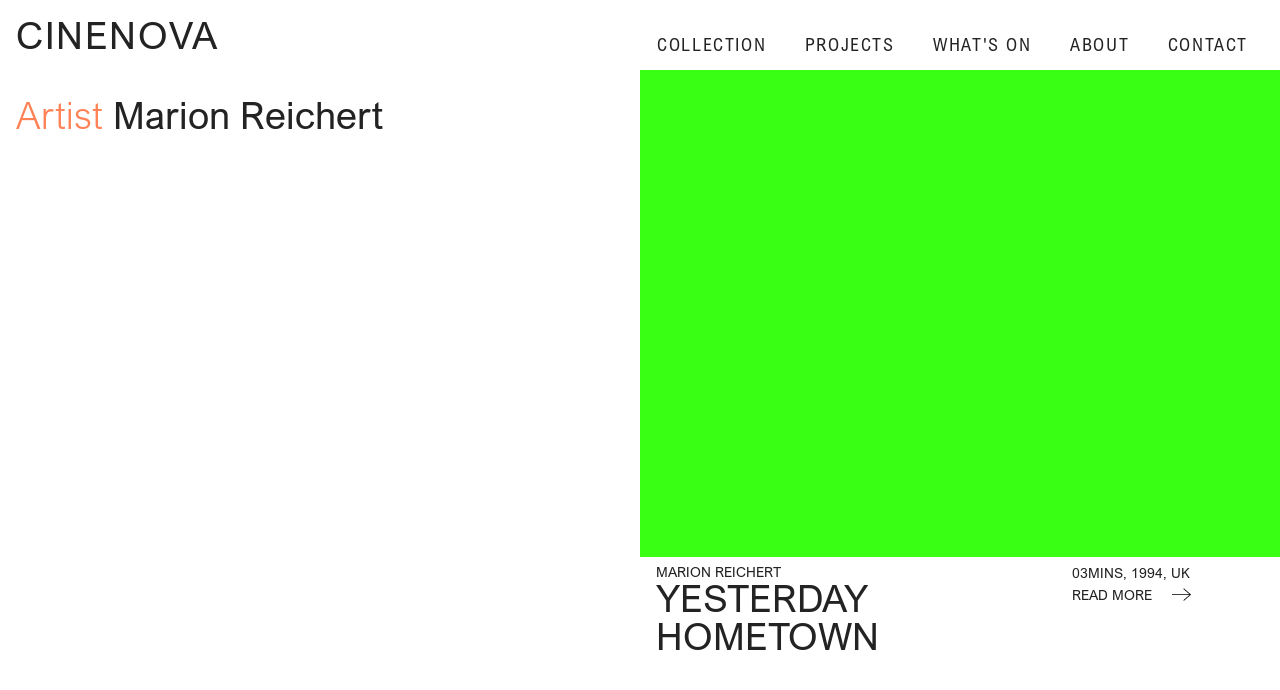

--- FILE ---
content_type: text/html; charset=UTF-8
request_url: https://cinenova.org/artist/marion-reichert/
body_size: 3535
content:
<!DOCTYPE html>
<html>
<head>
	<meta charset="Feminist Film + Video">
	<meta name="viewport" content="width=device-width">
	<title>Cinenova</title>
	<link rel="icon" type="image/png" href="">
	<link rel="profile" href="http://gmpg.org/xfn/11">

	<script type="text/javascript" charset="utf-8">


	<meta name='robots' content='max-image-preview:large' />
<link rel="alternate" type="application/rss+xml" title="Cinenova &raquo; Marion Reichert Artist Feed" href="https://cinenova.org/artist/marion-reichert/feed/" />
<script type="text/javascript">
window._wpemojiSettings = {"baseUrl":"https:\/\/s.w.org\/images\/core\/emoji\/14.0.0\/72x72\/","ext":".png","svgUrl":"https:\/\/s.w.org\/images\/core\/emoji\/14.0.0\/svg\/","svgExt":".svg","source":{"concatemoji":"https:\/\/cinenova.org\/wp-includes\/js\/wp-emoji-release.min.js?ver=6.1.9"}};
/*! This file is auto-generated */
!function(e,a,t){var n,r,o,i=a.createElement("canvas"),p=i.getContext&&i.getContext("2d");function s(e,t){var a=String.fromCharCode,e=(p.clearRect(0,0,i.width,i.height),p.fillText(a.apply(this,e),0,0),i.toDataURL());return p.clearRect(0,0,i.width,i.height),p.fillText(a.apply(this,t),0,0),e===i.toDataURL()}function c(e){var t=a.createElement("script");t.src=e,t.defer=t.type="text/javascript",a.getElementsByTagName("head")[0].appendChild(t)}for(o=Array("flag","emoji"),t.supports={everything:!0,everythingExceptFlag:!0},r=0;r<o.length;r++)t.supports[o[r]]=function(e){if(p&&p.fillText)switch(p.textBaseline="top",p.font="600 32px Arial",e){case"flag":return s([127987,65039,8205,9895,65039],[127987,65039,8203,9895,65039])?!1:!s([55356,56826,55356,56819],[55356,56826,8203,55356,56819])&&!s([55356,57332,56128,56423,56128,56418,56128,56421,56128,56430,56128,56423,56128,56447],[55356,57332,8203,56128,56423,8203,56128,56418,8203,56128,56421,8203,56128,56430,8203,56128,56423,8203,56128,56447]);case"emoji":return!s([129777,127995,8205,129778,127999],[129777,127995,8203,129778,127999])}return!1}(o[r]),t.supports.everything=t.supports.everything&&t.supports[o[r]],"flag"!==o[r]&&(t.supports.everythingExceptFlag=t.supports.everythingExceptFlag&&t.supports[o[r]]);t.supports.everythingExceptFlag=t.supports.everythingExceptFlag&&!t.supports.flag,t.DOMReady=!1,t.readyCallback=function(){t.DOMReady=!0},t.supports.everything||(n=function(){t.readyCallback()},a.addEventListener?(a.addEventListener("DOMContentLoaded",n,!1),e.addEventListener("load",n,!1)):(e.attachEvent("onload",n),a.attachEvent("onreadystatechange",function(){"complete"===a.readyState&&t.readyCallback()})),(e=t.source||{}).concatemoji?c(e.concatemoji):e.wpemoji&&e.twemoji&&(c(e.twemoji),c(e.wpemoji)))}(window,document,window._wpemojiSettings);
</script>
<style type="text/css">
img.wp-smiley,
img.emoji {
	display: inline !important;
	border: none !important;
	box-shadow: none !important;
	height: 1em !important;
	width: 1em !important;
	margin: 0 0.07em !important;
	vertical-align: -0.1em !important;
	background: none !important;
	padding: 0 !important;
}
</style>
	<link rel='stylesheet' id='gutenberg-pdfjs-css' href='https://cinenova.org/wp-content/plugins/pdfjs-viewer-shortcode/inc/../blocks/dist/style.css?ver=2.1.8' type='text/css' media='all' />
<link rel='stylesheet' id='fonts-css' href='https://cinenova.org/wp-content/themes/bs-base-theme/fonts/stylesheet.css?ver=6.1.9' type='text/css' media='all' />
<link rel='stylesheet' id='bs-base-css' href='https://cinenova.org/wp-content/themes/bs-base-theme/style.css?ver=6.1.9' type='text/css' media='all' />
<script type='text/javascript' src='https://cinenova.org/wp-content/themes/bs-base-theme/js/jquery.min.js?ver=6.1.9' id='js-js'></script>
<link rel="https://api.w.org/" href="https://cinenova.org/wp-json/" /><link rel="alternate" type="application/json" href="https://cinenova.org/wp-json/wp/v2/artist/43" /><link rel="EditURI" type="application/rsd+xml" title="RSD" href="https://cinenova.org/xmlrpc.php?rsd" />
<link rel="wlwmanifest" type="application/wlwmanifest+xml" href="https://cinenova.org/wp-includes/wlwmanifest.xml" />
<meta name="generator" content="WordPress 6.1.9" />

	<!-- Google tag (gtag.js) -->
		<script async src="https://www.googletagmanager.com/gtag/js?id=G-BW7ERZXCZJ"></script>
		<script>
		window.dataLayer = window.dataLayer || [];
		function gtag(){dataLayer.push(arguments);}
		gtag('js', new Date());

		gtag('config', 'G-BW7ERZXCZJ');
		</script>

	<style>
	:root{
		--primarycolor: #39ff14;
		--secondarycolor: #cf9fff;
	}
	</style>
</head>

<body>

<nav>
	<div class="mobnav">
		<a href="/">
			<main>CINENOVA</main>
			<secondary>FEMINIST FILM + VIDEO</secondary>
		</a>
		<hamburger><svg width="24" height="24" xmlns="http://www.w3.org/2000/svg" fill-rule="evenodd" clip-rule="evenodd"><path d="M24 18v1h-24v-1h24zm0-6v1h-24v-1h24zm0-6v1h-24v-1h24z" fill="#1040e2"/><path d="M24 19h-24v-1h24v1zm0-6h-24v-1h24v1zm0-6h-24v-1h24v1z"/></svg></hamburger>
		<close><svg width="24" height="24" xmlns="http://www.w3.org/2000/svg" fill-rule="evenodd" clip-rule="evenodd"><path d="M12 11.293l10.293-10.293.707.707-10.293 10.293 10.293 10.293-.707.707-10.293-10.293-10.293 10.293-.707-.707 10.293-10.293-10.293-10.293.707-.707 10.293 10.293z"/></svg></close>
	</div>
	<div class="menu">
		<a href="/collection">Collection</a>
		<a href="/project">Projects</a>
		<a href="/event">What's On</a>
		<a href="/about">About</a>
		<a href="mailto:info@cinenova.org">Contact</a>
	</div>
</nav>

<content class="collection">

<grid>

    <item>
        <div class="gridtext">
        <h1><span class="orng">Artist </span>Marion Reichert</h1>        </div>
    </item>
    


<item data-duration="03" data-artist="marion-reichert " data-theme="" data-year="1994" data-country="uk" data-original="" data-available="" data-sound="" data-colour="">
        <media class="green" >
                            
            </media>
    <info>
    
        <div class="data">
            <div>
                
            </div>
            <div>03mins, 1994, UK<br>
                <a href="https://cinenova.org/collection/yesterday-hometown/"><span class="more" >Read more <svg width="24" height="24" xmlns="http://www.w3.org/2000/svg" fill-rule="evenodd" clip-rule="evenodd"><path d="M21.883 12l-7.527 6.235.644.765 9-7.521-9-7.479-.645.764 7.529 6.236h-21.884v1h21.883z"/></svg></span></a>
        
            </div>
        </div>
        
            <div>

                <a href="/artist/marion-reichert">Marion Reichert</a>                <div class="title"><a href="https://cinenova.org/collection/yesterday-hometown/">Yesterday Hometown</a></div>

            </div>
        
    </info>
</item>

<item data-duration="20" data-artist="marion-reichert " data-theme="" data-year="1993" data-country="uk" data-original="" data-available="" data-sound="" data-colour="">
        <media class="green" >
                            
            </media>
    <info>
    
        <div class="data">
            <div>
                
            </div>
            <div>20mins, 1993, UK<br>
                <a href="https://cinenova.org/collection/unus-mundus-or-how-i-became-a-scientist/"><span class="more" >Read more <svg width="24" height="24" xmlns="http://www.w3.org/2000/svg" fill-rule="evenodd" clip-rule="evenodd"><path d="M21.883 12l-7.527 6.235.644.765 9-7.521-9-7.479-.645.764 7.529 6.236h-21.884v1h21.883z"/></svg></span></a>
        
            </div>
        </div>
        
            <div>

                <a href="/artist/marion-reichert">Marion Reichert</a>                <div class="title"><a href="https://cinenova.org/collection/unus-mundus-or-how-i-became-a-scientist/">Unus Mundus or How I Became A Scientist</a></div>

            </div>
        
    </info>
</item>

<item data-duration="03" data-artist="marion-reichert " data-theme="" data-year="1993" data-country="uk" data-original="" data-available="" data-sound="" data-colour="">
        <media class="green" >
                            
            </media>
    <info>
    
        <div class="data">
            <div>
                
            </div>
            <div>03mins, 1993, UK<br>
                <a href="https://cinenova.org/collection/timemachine/"><span class="more" >Read more <svg width="24" height="24" xmlns="http://www.w3.org/2000/svg" fill-rule="evenodd" clip-rule="evenodd"><path d="M21.883 12l-7.527 6.235.644.765 9-7.521-9-7.479-.645.764 7.529 6.236h-21.884v1h21.883z"/></svg></span></a>
        
            </div>
        </div>
        
            <div>

                <a href="/artist/marion-reichert">Marion Reichert</a>                <div class="title"><a href="https://cinenova.org/collection/timemachine/">Timemachine</a></div>

            </div>
        
    </info>
</item>

<item data-duration="07" data-artist="marion-reichert " data-theme="" data-year="1994" data-country="uk" data-original="" data-available="" data-sound="" data-colour="">
        <media class="green" >
                            
            </media>
    <info>
    
        <div class="data">
            <div>
                
            </div>
            <div>07mins, 1994, UK<br>
                <a href="https://cinenova.org/collection/armchair-terrorist/"><span class="more" >Read more <svg width="24" height="24" xmlns="http://www.w3.org/2000/svg" fill-rule="evenodd" clip-rule="evenodd"><path d="M21.883 12l-7.527 6.235.644.765 9-7.521-9-7.479-.645.764 7.529 6.236h-21.884v1h21.883z"/></svg></span></a>
        
            </div>
        </div>
        
            <div>

                <a href="/artist/marion-reichert">Marion Reichert</a>                <div class="title"><a href="https://cinenova.org/collection/armchair-terrorist/">Armchair Terrorist</a></div>

            </div>
        
    </info>
</item></grid>
       
</content>

<script>
$(window).ready(function(){
	$('hamburger').click(function(){
		$('nav').addClass('active');
	});
	$('close').click(function(){
		$('nav').removeClass('active');
	});
});

function begin(){
	var delay = 400;
	
	setTimeout(function() { 
        $('.mobnav main').hide();
		$('.mobnav secondary').show();
    }, delay);
	setTimeout(function() { 
        $('.mobnav main').show();
		$('.mobnav secondary').hide();
    }, delay*2);
	setTimeout(function() { 
        $('.mobnav main').hide();
		$('.mobnav secondary').show();
    }, delay*3);
	setTimeout(function() { 
        $('.mobnav main').show();
		$('.mobnav secondary').hide();
    }, delay*4);
}
</script>

	
	</body>
</html>
